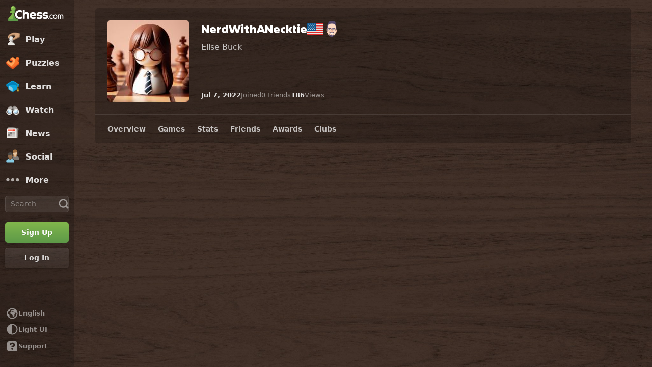

--- FILE ---
content_type: text/css
request_url: https://www.chess.com/bundles/app/css/sprites.client.44c69c36.css
body_size: 5852
content:
.flair-component{align-items:center;background-image:url(/bundles/web/images/sprites/flair.952c385c.png);background-position:200% 200%;background-repeat:no-repeat;background-size:17rem 59.5rem;display:inline-flex;flex-shrink:0;height:1.6rem;justify-content:center;width:1.6rem}@media (-webkit-min-device-pixel-ratio:1.25),(min-resolution:1.25dppx),not all{.flair-component{background-image:url(/bundles/web/images/sprites/flair.952c385c@2x.png)}}.flair-component.flair-inline{margin-top:-.2rem;vertical-align:middle}.flair-large{background-image:url(/bundles/web/images/sprites/flair.952c385c@2x.png);background-size:34rem 119rem;height:3.2rem;width:3.2rem}@media (-webkit-min-device-pixel-ratio:1.25),(min-resolution:1.25dppx),not all{.flair-large{background-image:url(/bundles/web/images/sprites/flair.952c385c@4x.png)}}.flair-placeholder{height:1.6rem;width:1.6rem}.flair-placeholder .flair-large{height:3.2rem;width:3.2rem}.flair-diamond_traditional{background-position:0 0}.flair-diamond_blue{background-position:11.11% 0}.flair-diamond_purple{background-position:22.22% 0}.flair-diamond_red{background-position:33.33% 0}.flair-diamond_orange{background-position:44.44% 0}.flair-diamond_gold{background-position:55.56% 0}.flair-diamond_pink{background-position:66.67% 0}.flair-diamond_rainbow{background-position:77.78% 0}.flair-diamond_white{background-position:88.89% 0}.flair-diamond_black{background-position:100% 0}.flair-crown_traditional{background-position:0 2.94%}.flair-crown_blue{background-position:11.11% 2.94%}.flair-crown_purple{background-position:22.22% 2.94%}.flair-crown_red{background-position:33.33% 2.94%}.flair-crown_orange{background-position:44.44% 2.94%}.flair-crown_gold{background-position:55.56% 2.94%}.flair-crown_pink{background-position:66.67% 2.94%}.flair-crown_rainbow{background-position:77.78% 2.94%}.flair-crown_white{background-position:88.89% 2.94%}.flair-crown_black{background-position:100% 2.94%}.flair-star_traditional{background-position:0 5.88%}.flair-star_blue{background-position:11.11% 5.88%}.flair-star_purple{background-position:22.22% 5.88%}.flair-star_red{background-position:33.33% 5.88%}.flair-star_orange{background-position:44.44% 5.88%}.flair-star_gold{background-position:55.56% 5.88%}.flair-star_pink{background-position:66.67% 5.88%}.flair-star_rainbow{background-position:77.78% 5.88%}.flair-star_white{background-position:88.89% 5.88%}.flair-star_black{background-position:100% 5.88%}.flair-smile{background-position:0 11.76%}.flair-sad{background-position:11.11% 11.76%}.flair-angry{background-position:22.22% 11.76%}.flair-ohno{background-position:33.33% 11.76%}.flair-worry{background-position:44.44% 11.76%}.flair-wink{background-position:55.56% 11.76%}.flair-cry{background-position:66.67% 11.76%}.flair-sob{background-position:77.78% 11.76%}.flair-delicious{background-position:88.89% 11.76%}.flair-hm{background-position:100% 11.76%}.flair-happy{background-position:0 14.71%}.flair-eek{background-position:11.11% 14.71%}.flair-grimace{background-position:22.22% 14.71%}.flair-gloat{background-position:33.33% 14.71%}.flair-nervous{background-position:44.44% 14.71%}.flair-fury{background-position:55.56% 14.71%}.flair-blush{background-position:66.67% 14.71%}.flair-shock{background-position:77.78% 14.71%}.flair-dead{background-position:88.89% 14.71%}.flair-zzz{background-position:100% 14.71%}.flair-tongue{background-position:0 17.65%}.flair-laugh{background-position:11.11% 17.65%}.flair-river{background-position:22.22% 17.65%}.flair-horror{background-position:33.33% 17.65%}.flair-peaceful{background-position:44.44% 17.65%}.flair-love{background-position:55.56% 17.65%}.flair-smart{background-position:66.67% 17.65%}.flair-cool{background-position:77.78% 17.65%}.flair-mustache{background-position:88.89% 17.65%}.flair-ghost{background-position:100% 17.65%}.flair-scream{background-position:0 20.59%}.flair-devil{background-position:11.11% 20.59%}.flair-sick{background-position:22.22% 20.59%}.flair-kiss{background-position:33.33% 20.59%}.flair-clap{background-position:44.44% 20.59%}.flair-thumbs_up{background-position:55.56% 20.59%}.flair-thumbs_down{background-position:66.67% 20.59%}.flair-pound{background-position:77.78% 20.59%}.flair-praise{background-position:88.89% 20.59%}.flair-flex{background-position:100% 20.59%}.flair-hand_waving{background-position:0 23.53%}.flair-troll{background-position:11.11% 23.53%}.flair-rainbow{background-position:22.22% 23.53%}.flair-unicorn{background-position:33.33% 23.53%}.flair-coffee_cup{background-position:44.44% 23.53%}.flair-donut{background-position:55.56% 23.53%}.flair-earth{background-position:66.67% 23.53%}.flair-sad_panda{background-position:77.78% 23.53%}.flair-skull{background-position:88.89% 23.53%}.flair-bitcoin{background-position:100% 23.53%}.flair-donkey{background-position:0 26.47%}.flair-flag_ukraine{background-position:11.11% 26.47%}.flair-peace{background-position:22.22% 26.47%}.flair-play{background-position:0 29.41%}.flair-hand_shake{background-position:11.11% 29.41%}.flair-resign{background-position:22.22% 29.41%}.flair-board{background-position:33.33% 29.41%}.flair-white_pawn{background-position:44.44% 29.41%}.flair-white_knight{background-position:55.56% 29.41%}.flair-white_bishop{background-position:66.67% 29.41%}.flair-white_rook{background-position:77.78% 29.41%}.flair-white_queen{background-position:88.89% 29.41%}.flair-white_king{background-position:100% 29.41%}.flair-medal{background-position:0 32.35%}.flair-mate{background-position:11.11% 32.35%}.flair-sharp{background-position:22.22% 32.35%}.flair-clock{background-position:33.33% 32.35%}.flair-black_pawn{background-position:44.44% 32.35%}.flair-black_knight{background-position:55.56% 32.35%}.flair-black_bishop{background-position:66.67% 32.35%}.flair-black_rook{background-position:77.78% 32.35%}.flair-black_queen{background-position:88.89% 32.35%}.flair-black_king{background-position:100% 32.35%}.flair-bullet{background-position:0 35.29%}.flair-blitz{background-position:11.11% 35.29%}.flair-live{background-position:22.22% 35.29%}.flair-castle{background-position:33.33% 35.29%}.flair-skewer{background-position:44.44% 35.29%}.flair-fork{background-position:55.56% 35.29%}.flair-pin{background-position:66.67% 35.29%}.flair-fish{background-position:77.78% 35.29%}.flair-trophy{background-position:88.89% 35.29%}.flair-battle{background-position:100% 35.29%}.flair-rush{background-position:0 38.24%}.flair-doubles{background-position:11.11% 38.24%}.flair-daily{background-position:22.22% 38.24%}.flair-chess_tv{background-position:33.33% 38.24%}.flair-fourp_chess{background-position:44.44% 38.24%}.flair-chess_kid{background-position:55.56% 38.24%}.flair-friend{background-position:66.67% 38.24%}.flair-club{background-position:77.78% 38.24%}.flair-leaderboard{background-position:88.89% 38.24%}.flair-computer{background-position:100% 38.24%}.flair-settings{background-position:0 41.18%}.flair-messages{background-position:11.11% 41.18%}.flair-arena_kings{background-position:22.22% 41.18%}.flair-speed_chess_champ{background-position:33.33% 41.18%}.flair-titled_tuesday{background-position:44.44% 41.18%}.flair-tilt{background-position:55.56% 41.18%}.flair-kingofthehill{background-position:66.67% 41.18%}.flair-threecheck{background-position:77.78% 41.18%}.flair-crazyhouse{background-position:88.89% 41.18%}.flair-chess960{background-position:100% 41.18%}.flair-brilliant{background-position:0 44.12%}.flair-blunder{background-position:11.11% 44.12%}.flair-whitewin{background-position:22.22% 44.12%}.flair-blackwin{background-position:33.33% 44.12%}.flair-draw{background-position:44.44% 44.12%}.flair-hype{background-position:55.56% 44.12%}.flair-gg{background-position:66.67% 44.12%}.flair-birthday_cake{background-position:0 47.06%}.flair-celebration_cap{background-position:11.11% 47.06%}.flair-celebration_glasses{background-position:22.22% 47.06%}.flair-valentine_bear{background-position:33.33% 47.06%}.flair-valentine_heart{background-position:44.44% 47.06%}.flair-valentine_envelope{background-position:55.56% 47.06%}.flair-clover{background-position:66.67% 47.06%}.flair-gold{background-position:77.78% 47.06%}.flair-palm_tree{background-position:88.89% 47.06%}.flair-fireworks{background-position:100% 47.06%}.flair-halloween_ghost{background-position:0 50%}.flair-halloween_pumpkin{background-position:11.11% 50%}.flair-halloween_grave{background-position:22.22% 50%}.flair-leaf{background-position:33.33% 50%}.flair-thanksgiving{background-position:44.44% 50%}.flair-gift{background-position:55.56% 50%}.flair-hannukah{background-position:66.67% 50%}.flair-christmas_tree{background-position:77.78% 50%}.flair-christmas_santa{background-position:88.89% 50%}.flair-christmas_wreath{background-position:100% 50%}.flair-danny_smile{background-position:0 55.88%}.flair-danny_omg{background-position:11.11% 55.88%}.flair-hess{background-position:22.22% 55.88%}.flair-luis{background-position:33.33% 55.88%}.flair-hikaru{background-position:44.44% 55.88%}.flair-anna{background-position:55.56% 55.88%}.flair-alexandra{background-position:66.67% 55.88%}.flair-levy{background-position:77.78% 55.88%}.flair-eric{background-position:88.89% 55.88%}.flair-aman{background-position:100% 55.88%}.flair-computer_chess_champs{background-position:0 61.76%}.flair-stockfish{background-position:11.11% 61.76%}.flair-lc0{background-position:22.22% 61.76%}.flair-komodo{background-position:33.33% 61.76%}.flair-houdini{background-position:44.44% 61.76%}.flair-etheral{background-position:55.56% 61.76%}.flair-fire{background-position:66.67% 61.76%}.flair-leelenstein{background-position:77.78% 61.76%}.flair-allie{background-position:88.89% 61.76%}.flair-boom{background-position:100% 61.76%}.flair-pro_chess_league{background-position:0 67.65%}.flair-krakens{background-position:11.11% 67.65%}.flair-capybaras{background-position:22.22% 67.65%}.flair-unicorns{background-position:33.33% 67.65%}.flair-chessbrah{background-position:44.44% 67.65%}.flair-wind{background-position:55.56% 67.65%}.flair-panda{background-position:66.67% 67.65%}.flair-bulldogs{background-position:77.78% 67.65%}.flair-roosters{background-position:88.89% 67.65%}.flair-bear{background-position:100% 67.65%}.flair-hunters{background-position:0 70.59%}.flair-yogis{background-position:11.11% 70.59%}.flair-counsellors{background-position:22.22% 70.59%}.flair-gladiators{background-position:33.33% 70.59%}.flair-mosquito{background-position:44.44% 70.59%}.flair-marshall{background-position:55.56% 70.59%}.flair-gnome{background-position:66.67% 70.59%}.flair-hussars{background-position:77.78% 70.59%}.flair-wizard{background-position:88.89% 70.59%}.flair-bishops{background-position:100% 70.59%}.flair-raptor{background-position:0 73.53%}.flair-wasabis{background-position:11.11% 73.53%}.flair-knights{background-position:22.22% 73.53%}.flair-lion{background-position:33.33% 73.53%}.flair-pawn_traditional{background-position:0 82.35%}.flair-pawn_white{background-position:11.11% 82.35%}.flair-pawn_black{background-position:22.22% 82.35%}.flair-pawn_blue{background-position:33.33% 82.35%}.flair-blocked{background-position:44.44% 82.35%}.flair-clear{background-position:55.56% 82.35%}.flair-clear_light{background-position:66.67% 82.35%}.flair-nothing{background-position:77.78% 82.35%}.flair-clash_hog{background-position:0 88.24%}.flair-clash_hog_rider{background-position:11.11% 88.24%}.flair-clash_barbarian{background-position:22.22% 88.24%}.flair-clash_princess{background-position:33.33% 88.24%}.flair-clash_king{background-position:44.44% 88.24%}.flair-clash_crown{background-position:55.56% 88.24%}.flair-clash_shield{background-position:66.67% 88.24%}.flair-duo_surprised{background-position:0 94.12%}.flair-duo_chill{background-position:11.11% 94.12%}.flair-duo_angry{background-position:22.22% 94.12%}.flair-discord_clyde{background-position:0 100%}.flair-discord_nelly{background-position:11.11% 100%}.flair-discord_professor_wumpus{background-position:22.22% 100%}.flair-discord_wumpus{background-position:33.33% 100%}.flair-rpc-component{align-items:center;cursor:pointer;display:flex;flex-shrink:0;height:1.6rem;justify-content:center;width:1.6rem}.flair-rpc-component.flair-rpc-inline{display:inline;margin-top:-.2rem;vertical-align:middle}.flair-rpc-medium{height:2.4rem;width:2.4rem}.flair-rpc-large{height:3.2rem;width:3.2rem}.sprite:before{background-image:url(/bundles/web/images/sprites/navsprite.fe042891.png);background-size:15.4rem 180.4rem;content:"";display:block;flex-shrink:0;height:2.2rem;margin-inline-end:1rem;width:2.2rem}.sprite.play:before{background-position:0 -57.2rem}.sprite.play-top:before{background-position:-2.1rem -7.8rem}.sprite.diamond:before{background-position:0 0}.sprite.diamond-top:before{background-position:-2.3rem -30rem}.sprite.live:before{background-position:0 -2.2rem}.sprite.daily:before{background-position:0 -4.4rem}.sprite.computer:before{background-position:0 -6.6rem}.sprite.tournaments:before{background-position:0 -8.8rem}.sprite.archive:before{background-position:0 -11rem}.sprite.tactics:before{background-position:0 -13.2rem}.sprite.puzzles-top:before{background-position:-2.3rem -11.4rem}.sprite.learn:before{background-position:0 -15.4rem}.sprite.learn-top:before{background-position:-2.3rem -15.15rem}.sprite.videos:before{background-position:0 -17.6rem}.sprite.articles:before{background-position:0 -19.8rem}.sprite.news:before{background-position:0 -22rem}.sprite.news-top:before{background-position:-2.3rem -33.75rem}.sprite.openings:before{background-position:0 -24.2rem}.sprite.analysis:before{background-position:0 -26.4rem}.sprite.connect:before{background-position:0 -28.6rem}.sprite.social-page:before{background-position:-2.3rem -22.65rem}.sprite.clubs:before{background-position:0 -30.8rem}.sprite.blogs:before{background-position:0 -33rem}.sprite.vote-chess:before{background-position:0 -35.2rem}.sprite.coaches:before{background-position:0 -37.4rem}.sprite.friends:before{background-position:0 -39.6rem}.sprite.messages:before{background-position:0 -41.8rem}.sprite.events:before{background-position:0 -44rem}.sprite.stats:before{background-position:0 -46.2rem}.sprite.theme:before{background-position:0 -48.4rem}.sprite.settings:before{background-position:0 -50.6rem}.sprite.home:before{background-position:0 -55rem}.sprite.explorer:before{background-position:0 -59.4rem}.sprite.more:before{background-position:0 -61.6rem}.sprite.more-top:before{background-position:-2.3rem -26.25rem}.sprite.members:before{background-position:0 -63.8rem}.sprite.help:before{background-position:0 -66rem}.sprite.logout:before{background-position:0 -68.2rem}.sprite.profile:before{background-position:0 -70.4rem}.sprite.watch:before{background-position:0 -72.6rem}.sprite.tv:before{background-position:0 -74.8rem}.sprite.daily-puzzle:before{background-position:0 -77rem}.sprite.other-games:before{background-position:0 -79.2rem}.sprite.leaderboard:before{background-position:0 -81.4rem}.sprite.terms:before{background-position:0 -83.6rem}.sprite.chess-kid:before{background-position:0 -85.8rem}.sprite.drills:before{background-position:0 -88rem}.sprite.vision:before{background-position:0 -90.2rem}.sprite.mobile-apps:before{background-position:0 -92.4rem}.sprite.proleague:before{background-position:0 -94.6rem}.sprite.first-steps:before{background-position:0 -96.8rem}.sprite.streamers:before{background-position:0 -99rem}.sprite.four-player-chess:before{background-position:0 -101.2rem}.sprite.bughouse:before{background-position:0 -103.4rem}.sprite.solo-chess:before{background-position:0 -107.8rem}.sprite.cpu-champs:before{background-position:0 -110rem}.sprite.speed-champs:before{background-position:0 -112.2rem}.sprite.awards:before{background-position:0 -114.4rem}.sprite.top-players:before{background-position:0 -116.6rem}.sprite.merch:before{background-position:0 -118.8rem}.sprite.puzzle-rush:before{background-position:0 -121rem}.sprite.resources:before{background-position:0 -123.2rem}.sprite.wcc:before{background-position:0 -125.4rem}.sprite.top-event:before{background-position:0 -127.6rem}.sprite.puzzle-battle:before{background-position:0 -129.8rem}.sprite.chess-today:before{background-position:0 -132rem}.sprite.watch-top:before{background-position:-2.3rem -18.75rem}.sprite.shop:before{background-position:0 -134.2rem}.sprite.live-rankings:before{background-position:0 -136.4rem}.sprite.variants:before{background-position:0 -138.6rem}.sprite.library:before{background-position:0 -143rem}.sprite.endgames:before{background-position:0 -145.2rem}.sprite.practice:before{background-position:0 -147.4rem}.sprite.classroom:before{background-position:0 -149.6rem}.sprite.insights:before{background-position:0 -151.8rem}.sprite.custom:before{background-position:0 -154rem}.sprite.verified:before{background-position:0 -156.2rem}.sprite.treasure:before{background-position:0 -158.4rem}.sprite.gift:before{background-position:0 -160.6rem}.sprite.chessable:before{background-position:0 -162.8rem}.sprite.aimchess:before{background-position:0 -165rem}.sprite.puzzles:before{background-position:0 -169.4rem}.sprite.train:before{background-position:0 -171.6rem}.sprite.train-top:before{background-position:-2.3rem -37.5rem}.sprite.all-lessons:before{background-position:0 -173.8rem}.sprite.courses:before{background-position:0 -176rem}.sprite.game-review:before{background-position:0 -178.2rem}.sprite.chess-logo:before{background-position:-2.2rem .3rem;height:3.75rem;margin-inline-end:auto;width:13.1rem}.country-flag-small,.country-flags-component{align-items:center;background-image:url(/bundles/web/images/sprites/flags-16.b7742471.png);background-size:21.6rem 41.2rem;border-radius:var(--radius-2);display:inline-flex;flex-shrink:0;height:1.2rem;justify-content:center;width:1.6rem}.country-flag-small:is(.country-133,.country-ch,.flag-133,.country-147,.country-va,.flag-147,.flag-100,.country-100,.country-np),.country-flags-component:is(.country-133,.country-ch,.flag-133,.country-147,.country-va,.flag-147,.flag-100,.country-100,.country-np){width:1.2rem}.country-flag-small:is(.country-147,.country-va,.flag-147),.country-flags-component:is(.country-147,.country-va,.flag-147){background-position-x:30.4%}.country-flag-small:is(.flag-100,.country-100,.country-np),.country-flags-component:is(.flag-100,.country-100,.country-np){background-position-x:68.6%}@media (-webkit-min-device-pixel-ratio:2),(min-resolution:2x){.country-flag-small,.country-flags-component{background-image:url(/bundles/web/images/sprites/flags-32.f9ff654b.png)}}@media (-webkit-min-device-pixel-ratio:3),(min-resolution:3x){.country-flag-small,.country-flags-component{background-image:url(/bundles/web/images/sprites/flags-64.f49e6d22.png)}}.country-flag-small.country-flags-large,.country-flags-component.country-flags-large{background-image:url(/bundles/web/images/sprites/flags-32.f9ff654b.png);background-size:43.2rem 82.4rem;height:2.4rem;width:3.2rem}.country-flag-small.country-flags-large:is(.country-133,.country-ch,.flag-133,.country-147,.country-va,.flag-147),.country-flags-component.country-flags-large:is(.country-133,.country-ch,.flag-133,.country-147,.country-va,.flag-147){width:2.4rem}@media (-webkit-min-device-pixel-ratio:2),(min-resolution:2x){.country-flag-small.country-flags-large,.country-flags-component.country-flags-large{background-image:url(/bundles/web/images/sprites/flags-64.f49e6d22.png)}}@media (-webkit-min-device-pixel-ratio:3),(min-resolution:3x){.country-flag-small.country-flags-large,.country-flags-component.country-flags-large{background-image:url(/bundles/web/images/sprites/flags-128.76dd441f.png)}}.country-flags-medium{background-image:url(/bundles/web/images/sprites/flags-32.f9ff654b.png);background-size:32.4rem 61.8rem;height:1.8rem;width:2.4rem}.country-flags-medium:is(.country-133,.country-ch,.flag-133,.country-147,.country-va,.flag-147){width:1.8rem}@media (-webkit-min-device-pixel-ratio:2),(min-resolution:2x){.country-flags-medium{background-image:url(/bundles/web/images/sprites/flags-64.f49e6d22.png)}}@media (-webkit-min-device-pixel-ratio:3),(min-resolution:3x){.country-flags-medium{background-image:url(/bundles/web/images/sprites/flags-128.76dd441f.png)}}

/*rtl:begin:ignore*/.country-0,.country-ph,.flag-0{background-position:0 0}.country-11,.country-ad,.flag-11{background-position:10% 0}.country-142,.country-ae,.flag-142{background-position:20% 0}.country-9,.country-af,.flag-9{background-position:30% 0}.country-13,.country-ag,.flag-13{background-position:40% 0}.country-12,.country-ai,.flag-12{background-position:50% 0}.country-10,.country-al,.flag-10{background-position:60% 0}.country-14,.country-am,.flag-14{background-position:70% 0}.country-319,.country-ao,.flag-319{background-position:80% 0}.country-4,.country-ar,.flag-4{background-position:90% 0}.country-153,.country-as,.flag-153{background-position:100% 0}.country-18,.country-at,.flag-18{background-position:0 4%}.country-17,.country-au,.flag-17{background-position:10% 4%}.country-15,.country-aw,.flag-15{background-position:20% 4%}.country-336,.country-ax,.flag-336{background-position:30% 4%}.country-156,.country-az,.flag-156{background-position:40% 4%}.country-26,.country-ba,.flag-26{background-position:50% 4%}.country-21,.country-bb,.flag-21{background-position:60% 4%}.country-177,.country-bd,.flag-177{background-position:70% 4%}.country-5,.country-be,.flag-5{background-position:80% 4%}.country-334,.country-bf,.flag-334{background-position:90% 4%}.country-28,.country-bg,.flag-28{background-position:100% 4%}.country-20,.country-bh,.flag-20{background-position:0 8%}.country-183,.country-bi,.flag-183{background-position:10% 8%}.country-179,.country-bj,.flag-179{background-position:20% 8%}.country-24,.country-bm,.flag-24{background-position:30% 8%}.country-182,.country-bn,.flag-182{background-position:40% 8%}.country-25,.country-bo,.flag-25{background-position:50% 8%}.country-27,.country-br,.flag-27{background-position:60% 8%}.country-19,.country-bs,.flag-19{background-position:70% 8%}.country-180,.country-bt,.flag-180{background-position:80% 8%}.country-181,.country-bw,.flag-181{background-position:90% 8%}.country-22,.country-by,.flag-22{background-position:100% 8%}.country-23,.country-bz,.flag-23{background-position:0 12%}.country-3,.country-ca,.flag-3{background-position:10% 12%}.country-318,.country-cd,.flag-318{background-position:20% 12%}.country-187,.country-cf,.flag-187{background-position:30% 12%}.country-189,.country-cg,.flag-189{background-position:40% 12%}.country-133,.country-ch,.flag-133{background-position:50% 12%}.country-190,.country-ci,.flag-190{background-position:60% 12%}.country-32,.country-cl,.flag-32{background-position:70% 12%}.country-185,.country-cm,.flag-185{background-position:80% 12%}.country-33,.country-cn,.flag-33{background-position:90% 12%}.country-34,.country-co,.flag-34{background-position:100% 12%}.country-35,.country-cr,.flag-35{background-position:0 16%}.country-37,.country-cu,.flag-37{background-position:10% 16%}.country-186,.country-cv,.flag-186{background-position:20% 16%}.country-38,.country-cw,.flag-38{background-position:30% 16%}.country-39,.country-cy,.flag-39{background-position:40% 16%}.country-40,.country-cz,.flag-40{background-position:50% 16%}.country-54,.country-de,.flag-54{background-position:60% 16%}.country-191,.country-dj,.flag-191{background-position:70% 16%}.country-41,.country-dk,.flag-41{background-position:80% 16%}.country-42,.country-dm,.flag-42{background-position:90% 16%}.country-43,.country-do,.flag-43{background-position:100% 16%}.country-223,.country-dz,.flag-223{background-position:0 20%}.country-44,.country-ec,.flag-44{background-position:10% 20%}.country-47,.country-ee,.flag-47{background-position:20% 20%}.country-45,.country-eg,.flag-45{background-position:30% 20%}.country-328,.country-eh,.flag-328{background-position:40% 20%}.country-321,.country-er,.flag-321{background-position:50% 20%}.country-163,.country-es,.flag-163{background-position:60% 20%}.country-301,.country-et,.flag-301{background-position:70% 20%}.country-351,.country-eu,.flag-351{background-position:80% 20%}.country-341,.country-fd,.flag-341{background-position:90% 20%}.country-51,.country-fi,.flag-51{background-position:100% 20%}.country-50,.country-fj,.flag-50{background-position:0 24%}.country-48,.country-fk,.flag-48{background-position:10% 24%}.country-324,.country-fm,.flag-324{background-position:20% 24%}.country-49,.country-fo,.flag-49{background-position:30% 24%}.country-52,.country-fr,.flag-52{background-position:40% 24%}.country-193,.country-ga,.flag-193{background-position:50% 24%}.country-159,.country-xe,.flag-159{background-position:60% 24%}.country-162,.country-xs,.flag-162{background-position:70% 24%}.country-164,.country-gb,.flag-164{background-position:80% 24%}.country-166,.country-xw,.flag-166{background-position:90% 24%}.country-58,.country-gd,.flag-58{background-position:100% 24%}.country-53,.country-ge,.flag-53{background-position:0 28%}.country-337,.country-gf,.flag-337{background-position:10% 28%}.country-62,.country-gg,.flag-62{background-position:20% 28%}.country-194,.country-gh,.flag-194{background-position:30% 28%}.country-55,.country-gi,.flag-55{background-position:40% 28%}.country-57,.country-gl,.flag-57{background-position:50% 28%}.country-271,.country-gm,.flag-271{background-position:60% 28%}.country-322,.country-gn,.flag-322{background-position:70% 28%}.country-59,.country-gp,.flag-59{background-position:80% 28%}.country-192,.country-gq,.flag-192{background-position:90% 28%}.country-56,.country-gr,.flag-56{background-position:100% 28%}.country-130,.country-gs,.flag-130{background-position:0 32%}.country-61,.country-gt,.flag-61{background-position:10% 32%}.country-60,.country-gu,.flag-60{background-position:20% 32%}.country-323,.country-gw,.flag-323{background-position:30% 32%}.country-63,.country-gy,.flag-63{background-position:40% 32%}.country-66,.country-hk,.flag-66{background-position:50% 32%}.country-65,.country-hn,.flag-65{background-position:60% 32%}.country-36,.country-hr,.flag-36{background-position:70% 32%}.country-64,.country-ht,.flag-64{background-position:80% 32%}.country-67,.country-hu,.flag-67{background-position:90% 32%}.country-70,.country-id,.flag-70{background-position:100% 32%}.country-73,.country-ie,.flag-73{background-position:0 36%}.country-75,.country-il,.flag-75{background-position:10% 36%}.country-74,.country-im,.flag-74{background-position:20% 36%}.country-69,.country-in,.flag-69{background-position:30% 36%}.country-72,.country-iq,.flag-72{background-position:40% 36%}.country-71,.country-ir,.flag-71{background-position:50% 36%}.country-68,.country-is,.flag-68{background-position:60% 36%}.country-76,.country-it,.flag-76{background-position:70% 36%}.country-79,.country-je,.flag-79{background-position:80% 36%}.country-77,.country-jm,.flag-77{background-position:90% 36%}.country-80,.country-jo,.flag-80{background-position:100% 36%}.country-78,.country-jp,.flag-78{background-position:0 40%}.country-176,.country-kg,.flag-176{background-position:10% 40%}.country-184,.country-kh,.flag-184{background-position:20% 40%}.country-82,.country-ki,.flag-82{background-position:30% 40%}.country-320,.country-km,.flag-320{background-position:40% 40%}.country-195,.country-ke,.flag-195{background-position:50% 40%}.country-118,.country-kn,.flag-118{background-position:60% 40%}.country-325,.country-kp,.flag-325{background-position:70% 40%}.country-175,.country-kr,.flag-175{background-position:80% 40%}.country-84,.country-kw,.flag-84{background-position:90% 40%}.country-30,.country-ky,.flag-30{background-position:100% 40%}.country-81,.country-kz,.flag-81{background-position:0 44%}.country-196,.country-la,.flag-196{background-position:10% 44%}.country-86,.country-lb,.flag-86{background-position:20% 44%}.country-119,.country-lc,.flag-119{background-position:30% 44%}.country-87,.country-li,.flag-87{background-position:40% 44%}.country-213,.country-lk,.flag-213{background-position:50% 44%}.country-197,.country-lr,.flag-197{background-position:60% 44%}.country-312,.country-ls,.flag-312{background-position:70% 44%}.country-88,.country-lt,.flag-88{background-position:80% 44%}.country-89,.country-lu,.flag-89{background-position:90% 44%}.country-85,.country-lv,.flag-85{background-position:100% 44%}.country-261,.country-ly,.flag-261{background-position:0 48%}.country-199,.country-ma,.flag-199{background-position:10% 48%}.country-97,.country-mc,.flag-97{background-position:20% 48%}.country-96,.country-md,.flag-96{background-position:30% 48%}.country-241,.country-me,.flag-241{background-position:40% 48%}.country-198,.country-mg,.flag-198{background-position:50% 48%}.country-160,.country-mh,.flag-160{background-position:60% 48%}.country-91,.country-mk,.flag-91{background-position:70% 48%}.country-313,.country-ml,.flag-313{background-position:80% 48%}.country-201,.country-mm,.flag-201{background-position:90% 48%}.country-157,.country-mn,.flag-157{background-position:100% 48%}.country-90,.country-mo,.flag-90{background-position:0 52%}.country-94,.country-mq,.flag-94{background-position:10% 52%}.country-224,.country-mr,.flag-224{background-position:20% 52%}.country-98,.country-ms,.flag-98{background-position:30% 52%}.country-93,.country-mt,.flag-93{background-position:40% 52%}.country-311,.country-mu,.flag-311{background-position:50% 52%}.country-314,.country-mv,.flag-314{background-position:60% 52%}.country-281,.country-mw,.flag-281{background-position:70% 52%}.country-95,.country-mx,.flag-95{background-position:80% 52%}.country-92,.country-my,.flag-92{background-position:90% 52%}.country-200,.country-mz,.flag-200{background-position:100% 52%}.country-202,.country-na,.flag-202{background-position:0 56%}.country-333,.country-nc,.flag-333{background-position:10% 56%}.country-203,.country-ne,.flag-203{background-position:20% 56%}.country-204,.country-ng,.flag-204{background-position:30% 56%}.country-103,.country-ni,.flag-103{background-position:40% 56%}.country-101,.country-nl,.flag-101{background-position:50% 56%}.country-104,.country-no,.flag-104{background-position:60% 56%}.country-100,.country-np,.flag-100{background-position:70% 56%}.country-99,.country-nr,.flag-99{background-position:80% 56%}.country-352,.country-nu,.flag-352{background-position:90% 56%}.country-102,.country-nz,.flag-102{background-position:100% 56%}.country-105,.country-om,.flag-105{background-position:0 60%}.country-107,.country-pa,.flag-107{background-position:10% 60%}.country-110,.country-pe,.flag-110{background-position:20% 60%}.country-350,.country-pf,.flag-350{background-position:30% 60%}.country-108,.country-pg,.flag-108{background-position:40% 60%}.country-111,.country-ph,.flag-111{background-position:50% 60%}.country-106,.country-pk,.flag-106{background-position:60% 60%}.country-112,.country-pl,.flag-112{background-position:70% 60%}.country-120,.country-pm,.flag-120{background-position:80% 60%}.country-114,.country-pr,.flag-114{background-position:90% 60%}.country-291,.country-ps,.flag-291{background-position:100% 60%}.country-113,.country-pt,.flag-113{background-position:0 64%}.country-326,.country-pw,.flag-326{background-position:10% 64%}.country-109,.country-py,.flag-109{background-position:20% 64%}.country-206,.country-qa,.flag-206{background-position:30% 64%}.country-335,.country-re,.flag-335{background-position:40% 64%}.country-115,.country-ro,.flag-115{background-position:50% 64%}.country-231,.country-rs,.flag-231{background-position:60% 64%}.country-116,.country-ru,.flag-116{background-position:70% 64%}.country-207,.country-rw,.flag-207{background-position:80% 64%}.country-123,.country-sa,.flag-123{background-position:90% 64%}.country-128,.country-sb,.flag-128{background-position:100% 64%}.country-327,.country-sc,.flag-327{background-position:0 68%}.country-178,.country-sd,.flag-178{background-position:10% 68%}.country-132,.country-se,.flag-132{background-position:20% 68%}.country-125,.country-sg,.flag-125{background-position:30% 68%}.country-127,.country-si,.flag-127{background-position:40% 68%}.country-126,.country-sk,.flag-126{background-position:50% 68%}.country-211,.country-sl,.flag-211{background-position:60% 68%}.country-122,.country-sm,.flag-122{background-position:70% 68%}.country-210,.country-sn,.flag-210{background-position:80% 68%}.country-212,.country-so,.flag-212{background-position:90% 68%}.country-131,.country-sr,.flag-131{background-position:100% 68%}.country-330,.country-ss,.flag-330{background-position:0 72%}.country-209,.country-st,.flag-209{background-position:10% 72%}.country-46,.country-sv,.flag-46{background-position:20% 72%}.country-339,.country-sx,.flag-339{background-position:30% 72%}.country-158,.country-sy,.flag-158{background-position:40% 72%}.country-214,.country-sz,.flag-214{background-position:50% 72%}.country-340,.country-tc,.flag-340{background-position:60% 72%}.country-188,.country-td,.flag-188{background-position:70% 72%}.country-218,.country-tg,.flag-218{background-position:80% 72%}.country-135,.country-th,.flag-135{background-position:90% 72%}.country-215,.country-tj,.flag-215{background-position:100% 72%}.country-217,.country-tl,.flag-217{background-position:0 76%}.country-139,.country-tm,.flag-139{background-position:10% 76%}.country-219,.country-tn,.flag-219{background-position:20% 76%}.country-136,.country-to,.flag-136{background-position:30% 76%}.country-138,.country-tr,.flag-138{background-position:40% 76%}.country-137,.country-tt,.flag-137{background-position:50% 76%}.country-140,.country-tv,.flag-140{background-position:60% 76%}.country-134,.country-tw,.flag-134{background-position:70% 76%}.country-216,.country-tz,.flag-216{background-position:80% 76%}.country-141,.country-ua,.flag-141{background-position:90% 76%}.country-220,.country-ug,.flag-220{background-position:100% 76%}.country-2,.country-us,.flag-2{background-position:0 80%}.country-143,.country-uy,.flag-143{background-position:10% 80%}.country-145,.country-uz,.flag-145{background-position:20% 80%}.country-147,.country-va,.flag-147{background-position:30% 80%}.country-154,.country-vc,.flag-154{background-position:40% 80%}.country-148,.country-ve,.flag-148{background-position:50% 80%}.country-329,.country-vg,.flag-329{background-position:60% 80%}.country-165,.country-vi,.flag-165{background-position:70% 80%}.country-149,.country-vn,.flag-149{background-position:80% 80%}.country-146,.country-vu,.flag-146{background-position:90% 80%}.country-208,.country-ws,.flag-208{background-position:100% 80%}.country-29,.country-xa,.flag-29{background-position:0 84%}.country-332,.country-xb,.flag-332{background-position:10% 84%}.country-315,.country-xc,.flag-315{background-position:20% 84%}.country-316,.country-xg,.flag-316{background-position:30% 84%}.country-317,.country-xk,.flag-317{background-position:40% 84%}.country-353,.country-xt,.flag-353{background-position:50% 84%}.country-151,.country-ye,.flag-151{background-position:60% 84%}.country-338,.country-yt,.flag-338{background-position:70% 84%}.country-129,.country-za,.flag-129{background-position:80% 84%}.country-221,.country-zm,.flag-221{background-position:90% 84%}.country-222,.country-zw,.flag-222{background-position:100% 84%}.country-225,.country-xx,.flag-225{background-position:0 88%}.country-sanctioned,.flag-sanctioned{background-position:10% 88%}.country-354,.country-xo,.flag-354{background-position:20% 88%}.country-355,.country-xp,.flag-355{background-position:30% 88%}.country-356,.country-mp,.flag-356{background-position:40% 88%}

/*rtl:end:ignore*/

--- FILE ---
content_type: image/svg+xml
request_url: https://images.chesscomfiles.com/chess-flair/hosts/levy.svg
body_size: 2408
content:
<?xml version="1.0" encoding="utf-8"?>
<!-- Generator: Adobe Illustrator 27.9.0, SVG Export Plug-In . SVG Version: 6.00 Build 0)  -->
<svg version="1.1" id="Layer_1" xmlns="http://www.w3.org/2000/svg" xmlns:xlink="http://www.w3.org/1999/xlink" x="0px" y="0px"
	 viewBox="0 0 48 49" style="enable-background:new 0 0 48 49;" xml:space="preserve">
<style type="text/css">
	.st0{fill:#F8BEA5;}
	.st1{fill:#52476A;}
	.st2{opacity:7.000000e-02;}
	.st3{fill:#FFFFFF;}
	.st4{fill:#FDDAC1;}
	.st5{fill:#F5C8B3;}
	.st6{fill:#735D8A;}
	.st7{fill:#F29586;}
	.st8{opacity:0.5;}
	.st9{fill:#719DB0;}
	.st10{fill:#1F263B;}
	.st11{opacity:0.4;fill:#FFFFFF;enable-background:new    ;}
	.st12{fill:#302D2B;}
	.st13{fill:#231F20;}
</style>
<path class="st0" d="M8.8,24.8c1.2-0.2,1.6,1.9,2.2,4.5c0.4,1.7,2,3.3,2.1,4.5c0.1,1.5-1.4,2.4-1.8,2.4c-0.4,0-0.9-0.8-1.5-2.3
	c-0.4-1.1-0.8-2.6-1.2-4.3C8,27,7.6,25,8.8,24.8L8.8,24.8z"/>
<path class="st0" d="M39.4,24.8c-1.2-0.2-1.6,1.9-2.2,4.5c-0.4,1.7-2,3.3-2.1,4.5c-0.1,1.5,1.4,2.4,1.8,2.4c0.4,0,0.9-0.8,1.5-2.3
	c0.4-1.1,0.8-2.6,1.2-4.3C40.2,27,40.7,25,39.4,24.8L39.4,24.8z"/>
<path class="st1" d="M37.2,32c0.7-3,1.2-6.2,1.2-8.8c0-2.8-0.1-6.9-1.6-11c-0.6-1.6-0.8-3-0.8-3c0.2-1.7,0-3-0.3-4
	c-0.5-1.3-1.2-2.3-1.9-2.9c-2-1-6-1.6-9.6-1.7l0,0l0,0c-3,0-6.4,0.8-8.5,1.7c0,0-1.2,1-1.1,2.9c0,0-2.6,0.7-2.7,4c0,0-1.6,6-1.7,6.6
	c-0.3,2.8-0.4,5.6-0.4,7.5c0,2.7,0.6,5.9,1.2,8.8L37.2,32L37.2,32z"/>
<g class="st2">
	<path class="st3" d="M26.6,3.3c-0.6-0.4-0.5-0.7-0.5-0.8c0.1-0.6,1.1-1.2,2.1-1.6c-0.2,0-0.5-0.1-0.7-0.1l0,0c-0.2,0-0.4,0-0.5,0
		c-0.8,0.4-1.5,1-1.6,1.6c-0.1,0.5,0.1,1,0.7,1.4c1,0.7,1.5,1.5,1.4,2c-0.1,0.4-0.5,0.8-1.2,1c-0.4,0.1-1.9,0.8-2.5,2.2
		c-0.4,1-0.2,2.1,0.6,3.2l0.6-0.4c-0.6-1-0.8-1.9-0.5-2.7c0.3-0.9,1.3-1.5,2-1.8C27.4,7,28,6.4,28.1,5.8C28.3,5.3,28.1,4.4,26.6,3.3
		L26.6,3.3z"/>
</g>
<g class="st2">
	<path class="st3" d="M34.1,2.5c0,0-0.1-0.1-0.2-0.2c-0.2-0.1-0.3-0.1-0.5-0.2c-1,0.4-2.4,1-2.5,1.8c-0.1,0.4,0.2,0.8,0.8,1.2
		c1,0.6,1.4,1.2,1.4,1.6c-0.1,0.4-0.5,0.7-1.2,0.9c-1,0.3-2.1,0.9-2.5,2c-0.3,0.8-0.1,1.7,0.7,2.6l0.5-0.4C30,11,29.8,10.3,30,9.7
		c0.3-0.8,1.3-1.4,2.1-1.6c0.9-0.3,1.5-0.8,1.6-1.4c0.1-0.7-0.4-1.5-1.6-2.2c-0.4-0.2-0.5-0.4-0.5-0.6C31.7,3.5,32.9,2.9,34.1,2.5z"
		/>
</g>
<path class="st4" d="M32.7,9.7c-1.9-0.8-5.1-1.2-8.5-1.2l0,0l0,0c-3.4,0-6.6,0.4-8.5,1.2c-3.3,2.2-4.9,12.2-4.9,17
	c0,5.1,2.5,12.8,3.1,14.2c0.6,1.2,6.7,5.7,10.4,5.7s9.8-4.5,10.4-5.7c0.6-1.4,2.9-10.3,3.1-14.2C37.7,21.9,36.1,11.9,32.7,9.7
	L32.7,9.7z"/>
<g>
	<path class="st5" d="M18.2,22.7c2.5,0,4.4,1.3,4.4,3c0,1.6-3.4,3-4.4,3s-4.4-1.3-4.4-3C13.7,24.1,15.7,22.7,18.2,22.7z"/>
</g>
<path class="st6" d="M21.9,23.4c0,0-7.9-2.1-9.1,1c0,0-0.6-1.5,1.8-2.8s6.1-0.7,6.1-0.7l0.3,0.6l0.4-0.5l0.5,1.4l0.6-1l0.6,1.5
	L21.9,23.4z"/>
<g>
	<path class="st5" d="M30.3,22.7c-2.5,0-4.6,1.3-4.6,3c0,1.6,3.5,3,4.6,3s4.6-1.3,4.6-3C34.9,24.1,32.8,22.7,30.3,22.7z"/>
</g>
<path class="st6" d="M26.6,23.4c0,0,7.8-2.1,9,1c0,0,0.6-1.5-1.8-2.8s-6-0.7-6-0.7l-0.3,0.6L27,21l-0.4,1.4l-0.5-1l-0.6,1.5
	L26.6,23.4z"/>
<path class="st0" d="M18.2,36.2H30C30,36.2,24.6,44,18.2,36.2z"/>
<path class="st3" d="M19.2,36.2h9.9C29.1,36.2,24.6,41.2,19.2,36.2z"/>
<path class="st7" d="M18.2,36.2c0,0,3-2.2,6.1-0.5c0,0,1.9-0.8,5.7,0.6L18.2,36.2L18.2,36.2z"/>
<path class="st1" d="M30.3,38.3c0,0-0.4,2.7-0.6,3.1c-0.3,0.9-3.6,2.6-5.6,2.6s-5.3-1.7-5.6-2.6c-0.2-0.5-0.9-3.1-0.9-3.1L17,37.7
	c0.2,2.2,0,4.5,0.1,5.9c0,0.8,0.5,1.6,1.2,2.1c1.5,1.1,4.5,2.8,5.9,2.8s4.1-1.6,5.6-2.7c0.7-0.5,1.1-1.3,1.2-2.1
	c0.1-1.5-0.2-4,0.1-6L30.3,38.3L30.3,38.3z"/>
<path class="st1" d="M24.9,32.8h-2.2l0,0c-1.7,0.1-6.1,0.5-5.5,2.8c0,0,2.5-1.1,6.9-1.2h0.1c4.4,0.1,6.9,1.2,6.9,1.2
	C31.8,32.8,24.9,32.8,24.9,32.8z"/>
<g class="st8">
	<path class="st0" d="M26.6,30.7c0.5,0,1,0.2,1.4,0.4c0.5,0.2,0.9,0.4,1.3,0.6s0.8,0.5,1.2,0.8c0.4,0.3,0.7,0.7,0.9,1.2
		c-0.4-0.3-0.8-0.5-1.2-0.8L29,32.2C28.2,31.7,27.4,31.3,26.6,30.7L26.6,30.7z"/>
	<path class="st0" d="M21.8,30.7c-0.8,0.6-1.6,1.1-2.4,1.6L18.2,33c-0.4,0.2-0.8,0.5-1.2,0.8c0.2-0.5,0.5-0.9,0.9-1.2
		s0.8-0.6,1.2-0.8c0.4-0.2,0.9-0.4,1.3-0.6C20.8,30.9,21.3,30.7,21.8,30.7L21.8,30.7z"/>
</g>
<path class="st0" d="M24.2,33.1c1.6,0,1.2-0.4,2.6-0.7c0.9-0.2,1-1,0.8-1.4c-0.3-0.6-1.1-0.6-1.1-1l-1-6.1c0-0.6-0.5-0.9-1.2-0.9
	c-0.8,0-1.2,0.3-1.2,0.9L22,30c-0.1,0.4-0.8,0.4-1.1,1c-0.2,0.4-0.1,1.2,0.8,1.4C23,32.7,22.6,33.1,24.2,33.1L24.2,33.1z"/>
<path class="st1" d="M25.5,40.9h-2.8v3.9h2.8V40.9z"/>
<g>
	<path class="st3" d="M27.5,25.7c1.6,0.6,4,0.7,5.6-0.1C32,24.3,28.8,24.2,27.5,25.7z"/>
</g>
<circle class="st9" cx="30.4" cy="25.3" r="1.3"/>
<path class="st5" d="M32.9,26.4l0.2-0.8c0,0-2.4,1.2-5.2,0.2C27.9,25.8,29.6,28.3,32.9,26.4z"/>
<path class="st7" d="M33.9,25.6c0.1,0-1.1-1.9-3.5-1.9s-3,2-3,2s1.1-1.1,2.9-1.1c1.8,0,2.7,1,2.7,1H33.9z"/>
<path class="st10" d="M33.1,25.6c0,0-1.8-1.3-4-0.8C29.1,24.8,31.6,23.2,33.1,25.6z"/>
<g>
	<path class="st3" d="M15.1,25.6c1.6,0.8,4,0.7,5.6,0.1C19.4,24.2,16.2,24.3,15.1,25.6z"/>
</g>
<circle class="st9" cx="17.9" cy="25.3" r="1.3"/>
<path class="st5" d="M15.3,26.4l-0.2-0.8c0,0,2.4,1.2,5.2,0.2C20.4,25.8,18.6,28.3,15.3,26.4z"/>
<path class="st7" d="M15.2,25.6c0,0,0.9-1,2.7-1c1.8,0,2.9,1.1,2.9,1.1s-0.6-2-3-2s-3.6,1.9-3.5,1.9H15.2z"/>
<path class="st10" d="M15.1,25.6c0,0,1.8-1.3,4-0.8C19.1,24.8,16.7,23.2,15.1,25.6z"/>
<path class="st11" d="M29.2,21.9l-2.9,5.7c0,0,0.8,1.2,0.8,1.1s3.5-7,3.5-7L29.2,21.9L29.2,21.9z"/>
<g>
	<path class="st12" d="M25.7,25.4c-0.8-0.8-2.2-0.8-3,0L22.3,25c0.5-0.5,1.2-0.8,1.9-0.8c0.7,0,1.4,0.3,1.9,0.8L25.7,25.4L25.7,25.4
		z"/>
	<path class="st13" d="M9.8,25.1c-0.1,0-0.2-0.1-0.3-0.2c0-0.1,0-0.3,0.2-0.3l3.1-1c0.1,0,0.3,0,0.3,0.2c0,0.1,0,0.3-0.2,0.3
		L9.8,25.1C9.9,25.1,9.9,25.1,9.8,25.1L9.8,25.1z"/>
	<path class="st13" d="M38.5,25.1C38.5,25.1,38.4,25.1,38.5,25.1l-2.9-1c-0.1,0-0.2-0.2-0.2-0.3c0-0.1,0.2-0.2,0.3-0.2l2.8,1
		c0.1,0,0.2,0.2,0.2,0.3C38.7,25,38.6,25.1,38.5,25.1L38.5,25.1z"/>
	<path class="st12" d="M31.3,30.9c-3.2,0-5.6-2.8-5.6-5.2s2.3-4.2,5.6-4.2c3.1,0,4.9,1.6,4.9,4.2S34.5,30.9,31.3,30.9z M31.3,22
		c-3,0-5.1,1.5-5.1,3.7s2.2,4.7,5.1,4.7s4.4-2.4,4.4-4.7S34.1,22,31.3,22z"/>
</g>
<path class="st11" d="M15.6,21.9l-2.9,5.7c0,0,0.8,1.2,0.8,1.1s3.5-7,3.5-7L15.6,21.9L15.6,21.9z"/>
<path class="st12" d="M17.1,30.9c-3.2,0-4.9-2.7-4.9-5.2s1.8-4.2,4.9-4.2c3.3,0,5.6,1.7,5.6,4.2S20.3,30.9,17.1,30.9z M17.1,22
	c-2.8,0-4.4,1.3-4.4,3.7s1.5,4.7,4.4,4.7s5.1-2.5,5.1-4.7S20.1,22,17.1,22z"/>
</svg>
